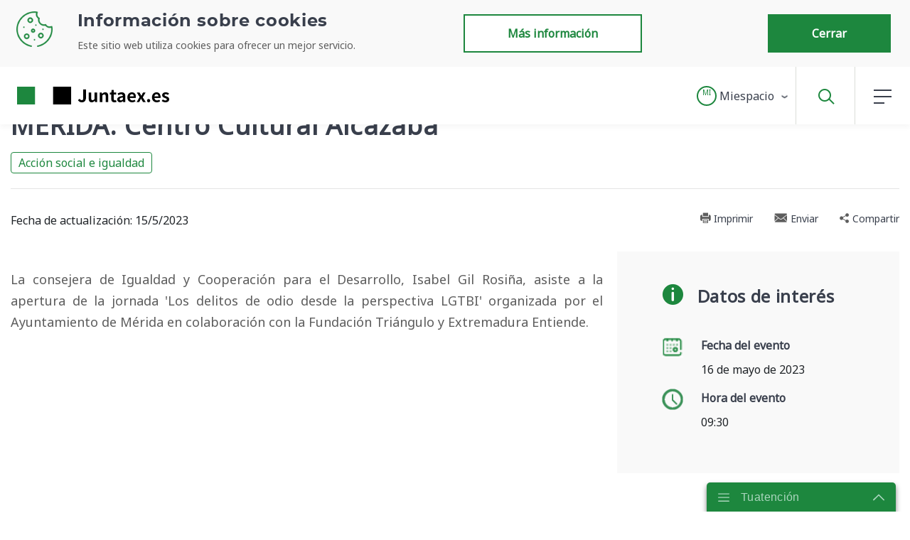

--- FILE ---
content_type: text/css
request_url: https://www.juntaex.es/o/es.juntaex.paoc.presentacion.content.rating/css/main.css?browserId=other&themeId=temacorporativodejuntadeextremadura_WAR_juntaextheme&minifierType=css&languageId=es_ES&b=7210&t=1663762474000
body_size: 18
content:
/*1663762474000*/


--- FILE ---
content_type: text/css
request_url: https://www.juntaex.es/o/es.juntaex.paoc.presentacion.content.related.arrows/css/main.css?browserId=other&themeId=temacorporativodejuntadeextremadura_WAR_juntaextheme&minifierType=css&languageId=es_ES&b=7210&t=1678958696000
body_size: 18
content:
/*1678958696000*/
